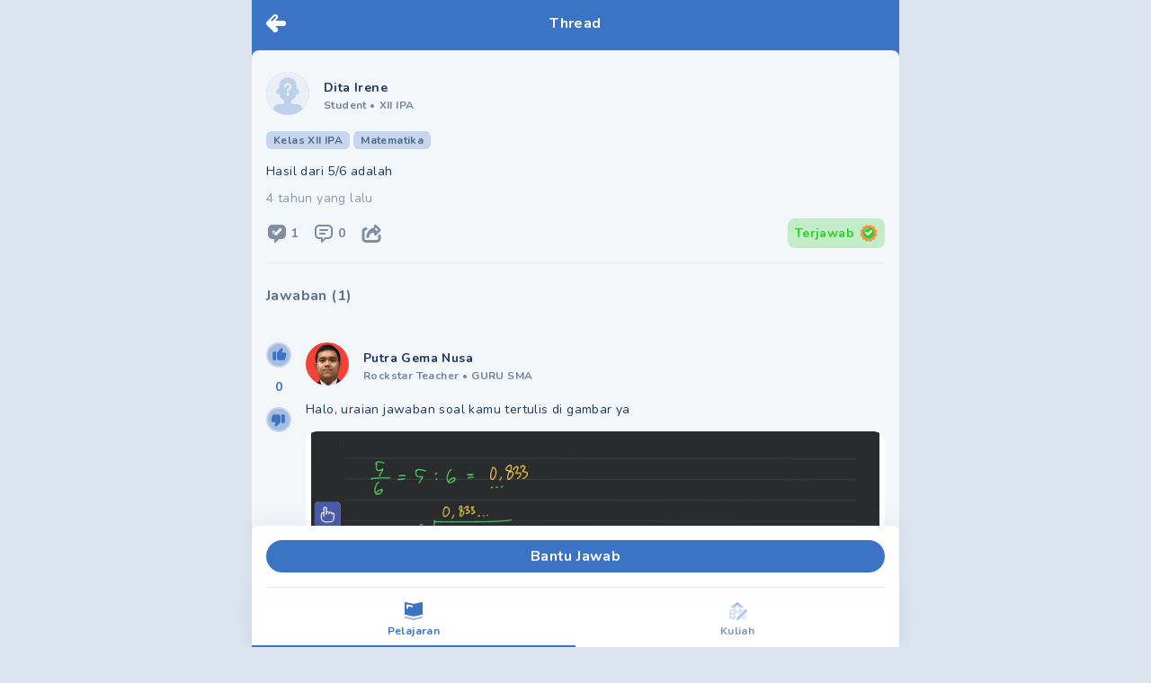

--- FILE ---
content_type: text/html; charset=utf-8
request_url: https://mipi.ai/forum/thread/Hasil-dari-5-6-adalah!3bd990c0-67ae-461b-9a5d-d970aa827265
body_size: 8707
content:
<!DOCTYPE html><html lang="id"><head><link rel="stylesheet" data-href="https://fonts.googleapis.com/css2?family=Nunito:wght@400;500;700;900&amp;display=swap" /><meta name="next-font-preconnect" /><meta charSet="utf-8" /><meta name="viewport" content="minimum-scale=1, initial-scale=1, width=device-width, shrink-to-fit=no, viewport-fit=cover, user-scalable=no" /><meta name="ahrefs-site-verification" content="0f806a70ab1cbd20a2cb658e04ff74fb8844b473ff1adeeefc4a0da419188ba7" /><script type="text/javascript">  var clevertap = {event:[], profile:[], region:'sg1', account:[], onUserLogin:[], notifications:[], privacy:[]};
  clevertap.account.push({"id": "67Z-W94-7R6Z"});
  clevertap.privacy.push({optOut: false}); //set the flag to true, if the user of the device opts out of sharing their data
  clevertap.privacy.push({useIP: false}); //set the flag to true, if the user agrees to share their IP data
  (function () {
      var wzrk = document.createElement('script');
      wzrk.type = 'text/javascript';
      wzrk.async = true;
      wzrk.src = ('https:' == document.location.protocol ? 'https://d2r1yp2w7bby2u.cloudfront.net' : 'http://static.clevertap.com') + '/js/a.js';
      var s = document.getElementsByTagName('script')[0];
      s.parentNode.insertBefore(wzrk, s);
    })();
  </script><link rel="preconnect" href="https://fonts.googleapis.com" /><link rel="preconnect" href="https://fonts.gstatic.com" crossOrigin="anonymous" /><meta name="application-name" content="MIPI.ai" /><meta name="apple-mobile-web-app-capable" content="yes" /><meta name="apple-mobile-web-app-status-bar-style" content="default" /><meta name="apple-mobile-web-app-title" content="MIPI.ai" /><meta name="format-detection" content="telephone=no" /><meta name="mobile-web-app-capable" content="yes" /><meta name="theme-color" content="#FFFFFF" /><link rel="apple-touch-icon" sizes="180x180" href="/pwa/logo-squircle.png" /><link rel="manifest" href="/manifest.json" /><link rel="shortcut icon" href="/favicon.ico" /><style>
            html, body, #__next {
              height: 100%;
            }
            #__next {
              margin: 0 auto;
            }
            h1 {
              text-align: center;
            }
            </style><title>Hasil dari 5/6 adalah  - Tanya MIPI</title><meta name="description" content="Hasil dari 5/6 adalah  - Tanya Mipi" /><link rel="icon" href="/favicon.ico" /><link rel="canonical" href /><meta property="twitter:title" content="Hasil dari 5/6 adalah " /><meta name="twitter:card" content="summary_large_image" /><meta name="twitter:description" content="Hasil dari 5/6 adalah" /><meta name="twitter:image" content="https://mipi.ai/mipi.png" /><meta property="og:title" content="Hasil dari 5/6 adalah " /><meta property="og:url" content /><meta property="og:description" content="Hasil dari 5/6 adalah" /><meta property="og:image" itemProp="image" content="https://mipi.ai/mipi.png" /><script type="application/ld+json">{
          "@context": "https://schema.org",
          "@type": "QAPage",
          "mainEntity": {
            "@type": "Question",
            "name": "Hasil dari 5 6 adalah ",
            "text": "Hasil dari 5 6 adalah ",
            "answerCount": 1,
            "dateCreated": "2021-09-06T12:09:23+0000",
            "author": {
              "@type": "Person",
              "name": "Dita Irene"
            }, "acceptedAnswer": {"@type":"Answer","text":"Halo uraian jawaban soal kamu tertulis di gambar ya 5 6 0 833 0 833 0 0 48 20 18 20 18 2 Pahamify ","dateCreated":"2021-09-15T14:06:08+0000","upvoteCount":0,"url":"https://mipi.ai/forum/thread/Hasil-dari-5-6-adalah!3bd990c0-67ae-461b-9a5d-d970aa827265/#answer-cddd9a37-df26-46c4-9774-6dc524775d24","author":{"@type":"Person","name":"Putra Gema Nusa"}},
            "suggestedAnswer": []
          }
        }</script><link rel="preload" as="image" imagesrcset="/_next/image?url=%2Fempty-profile.png&amp;w=96&amp;q=50 1x, /_next/image?url=%2Fempty-profile.png&amp;w=256&amp;q=50 2x" /><link rel="preload" as="image" imagesrcset="/_next/image?url=https%3A%2F%2Fstorage.pahamify.com%2Fmipi%2Fprofile%2F914539.png%3Fc%3D1625624920173&amp;w=96&amp;q=50 1x, /_next/image?url=https%3A%2F%2Fstorage.pahamify.com%2Fmipi%2Fprofile%2F914539.png%3Fc%3D1625624920173&amp;w=256&amp;q=50 2x" /><link rel="preload" as="image" imagesrcset="/_next/image?url=https%3A%2F%2Fstorage.pahamify.com%2Fmipi%2Fforum%2Fthread%2FthreadImage-mtpiJ-0.png&amp;w=750&amp;q=50 1x, /_next/image?url=https%3A%2F%2Fstorage.pahamify.com%2Fmipi%2Fforum%2Fthread%2FthreadImage-mtpiJ-0.png&amp;w=1920&amp;q=50 2x" /><meta name="next-head-count" content="33" /><link rel="preload" href="/_next/static/css/65b46919f7a5576234f1.css" as="style" /><link rel="stylesheet" href="/_next/static/css/65b46919f7a5576234f1.css" data-n-g /><link rel="preload" href="/_next/static/css/e13e89a0c5d73cdd4742.css" as="style" /><link rel="stylesheet" href="/_next/static/css/e13e89a0c5d73cdd4742.css" data-n-p /><noscript data-n-css></noscript><script defer noModule src="/_next/static/chunks/polyfills-a40ef1678bae11e696dba45124eadd70.js"></script><script src="/_next/static/chunks/webpack-3663f378e7fff862eb7f.js" defer></script><script src="/_next/static/chunks/framework-b84c68e14a2de1a6d25f.js" defer></script><script src="/_next/static/chunks/main-68d5f7ad81e8558a58bd.js" defer></script><script src="/_next/static/chunks/pages/_app-67bc68383438ae910195.js" defer></script><script src="/_next/static/chunks/7340-a6fddc4c4e4dd3d9d5ae.js" defer></script><script src="/_next/static/chunks/pages/forum/thread/%5BthreadId%5D-cb95b1165efce8f5a230.js" defer></script><script src="/_next/static/zedjRqa732FibtHFxrNkh/_buildManifest.js" defer></script><script src="/_next/static/zedjRqa732FibtHFxrNkh/_ssgManifest.js" defer></script><style data-href="https://fonts.googleapis.com/css2?family=Nunito:wght@400;500;700;900&display=swap">@font-face{font-family:'Nunito';font-style:normal;font-weight:400;font-display:swap;src:url(https://fonts.gstatic.com/s/nunito/v23/XRXI3I6Li01BKofiOc5wtlZ2di8HDLshRTA.woff) format('woff')}@font-face{font-family:'Nunito';font-style:normal;font-weight:500;font-display:swap;src:url(https://fonts.gstatic.com/s/nunito/v23/XRXI3I6Li01BKofiOc5wtlZ2di8HDIkhRTA.woff) format('woff')}@font-face{font-family:'Nunito';font-style:normal;font-weight:700;font-display:swap;src:url(https://fonts.gstatic.com/s/nunito/v23/XRXI3I6Li01BKofiOc5wtlZ2di8HDFwmRTA.woff) format('woff')}@font-face{font-family:'Nunito';font-style:normal;font-weight:900;font-display:swap;src:url(https://fonts.gstatic.com/s/nunito/v23/XRXI3I6Li01BKofiOc5wtlZ2di8HDBImRTA.woff) format('woff')}@font-face{font-family:'Nunito';font-style:normal;font-weight:400;font-display:swap;src:url(https://fonts.gstatic.com/s/nunito/v23/XRXV3I6Li01BKofIOOaBTMnFcQIG.woff2) format('woff2');unicode-range:U+0460-052F,U+1C80-1C88,U+20B4,U+2DE0-2DFF,U+A640-A69F,U+FE2E-FE2F}@font-face{font-family:'Nunito';font-style:normal;font-weight:400;font-display:swap;src:url(https://fonts.gstatic.com/s/nunito/v23/XRXV3I6Li01BKofIMeaBTMnFcQIG.woff2) format('woff2');unicode-range:U+0400-045F,U+0490-0491,U+04B0-04B1,U+2116}@font-face{font-family:'Nunito';font-style:normal;font-weight:400;font-display:swap;src:url(https://fonts.gstatic.com/s/nunito/v23/XRXV3I6Li01BKofIOuaBTMnFcQIG.woff2) format('woff2');unicode-range:U+0102-0103,U+0110-0111,U+0128-0129,U+0168-0169,U+01A0-01A1,U+01AF-01B0,U+1EA0-1EF9,U+20AB}@font-face{font-family:'Nunito';font-style:normal;font-weight:400;font-display:swap;src:url(https://fonts.gstatic.com/s/nunito/v23/XRXV3I6Li01BKofIO-aBTMnFcQIG.woff2) format('woff2');unicode-range:U+0100-024F,U+0259,U+1E00-1EFF,U+2020,U+20A0-20AB,U+20AD-20CF,U+2113,U+2C60-2C7F,U+A720-A7FF}@font-face{font-family:'Nunito';font-style:normal;font-weight:400;font-display:swap;src:url(https://fonts.gstatic.com/s/nunito/v23/XRXV3I6Li01BKofINeaBTMnFcQ.woff2) format('woff2');unicode-range:U+0000-00FF,U+0131,U+0152-0153,U+02BB-02BC,U+02C6,U+02DA,U+02DC,U+2000-206F,U+2074,U+20AC,U+2122,U+2191,U+2193,U+2212,U+2215,U+FEFF,U+FFFD}@font-face{font-family:'Nunito';font-style:normal;font-weight:500;font-display:swap;src:url(https://fonts.gstatic.com/s/nunito/v23/XRXV3I6Li01BKofIOOaBTMnFcQIG.woff2) format('woff2');unicode-range:U+0460-052F,U+1C80-1C88,U+20B4,U+2DE0-2DFF,U+A640-A69F,U+FE2E-FE2F}@font-face{font-family:'Nunito';font-style:normal;font-weight:500;font-display:swap;src:url(https://fonts.gstatic.com/s/nunito/v23/XRXV3I6Li01BKofIMeaBTMnFcQIG.woff2) format('woff2');unicode-range:U+0400-045F,U+0490-0491,U+04B0-04B1,U+2116}@font-face{font-family:'Nunito';font-style:normal;font-weight:500;font-display:swap;src:url(https://fonts.gstatic.com/s/nunito/v23/XRXV3I6Li01BKofIOuaBTMnFcQIG.woff2) format('woff2');unicode-range:U+0102-0103,U+0110-0111,U+0128-0129,U+0168-0169,U+01A0-01A1,U+01AF-01B0,U+1EA0-1EF9,U+20AB}@font-face{font-family:'Nunito';font-style:normal;font-weight:500;font-display:swap;src:url(https://fonts.gstatic.com/s/nunito/v23/XRXV3I6Li01BKofIO-aBTMnFcQIG.woff2) format('woff2');unicode-range:U+0100-024F,U+0259,U+1E00-1EFF,U+2020,U+20A0-20AB,U+20AD-20CF,U+2113,U+2C60-2C7F,U+A720-A7FF}@font-face{font-family:'Nunito';font-style:normal;font-weight:500;font-display:swap;src:url(https://fonts.gstatic.com/s/nunito/v23/XRXV3I6Li01BKofINeaBTMnFcQ.woff2) format('woff2');unicode-range:U+0000-00FF,U+0131,U+0152-0153,U+02BB-02BC,U+02C6,U+02DA,U+02DC,U+2000-206F,U+2074,U+20AC,U+2122,U+2191,U+2193,U+2212,U+2215,U+FEFF,U+FFFD}@font-face{font-family:'Nunito';font-style:normal;font-weight:700;font-display:swap;src:url(https://fonts.gstatic.com/s/nunito/v23/XRXV3I6Li01BKofIOOaBTMnFcQIG.woff2) format('woff2');unicode-range:U+0460-052F,U+1C80-1C88,U+20B4,U+2DE0-2DFF,U+A640-A69F,U+FE2E-FE2F}@font-face{font-family:'Nunito';font-style:normal;font-weight:700;font-display:swap;src:url(https://fonts.gstatic.com/s/nunito/v23/XRXV3I6Li01BKofIMeaBTMnFcQIG.woff2) format('woff2');unicode-range:U+0400-045F,U+0490-0491,U+04B0-04B1,U+2116}@font-face{font-family:'Nunito';font-style:normal;font-weight:700;font-display:swap;src:url(https://fonts.gstatic.com/s/nunito/v23/XRXV3I6Li01BKofIOuaBTMnFcQIG.woff2) format('woff2');unicode-range:U+0102-0103,U+0110-0111,U+0128-0129,U+0168-0169,U+01A0-01A1,U+01AF-01B0,U+1EA0-1EF9,U+20AB}@font-face{font-family:'Nunito';font-style:normal;font-weight:700;font-display:swap;src:url(https://fonts.gstatic.com/s/nunito/v23/XRXV3I6Li01BKofIO-aBTMnFcQIG.woff2) format('woff2');unicode-range:U+0100-024F,U+0259,U+1E00-1EFF,U+2020,U+20A0-20AB,U+20AD-20CF,U+2113,U+2C60-2C7F,U+A720-A7FF}@font-face{font-family:'Nunito';font-style:normal;font-weight:700;font-display:swap;src:url(https://fonts.gstatic.com/s/nunito/v23/XRXV3I6Li01BKofINeaBTMnFcQ.woff2) format('woff2');unicode-range:U+0000-00FF,U+0131,U+0152-0153,U+02BB-02BC,U+02C6,U+02DA,U+02DC,U+2000-206F,U+2074,U+20AC,U+2122,U+2191,U+2193,U+2212,U+2215,U+FEFF,U+FFFD}@font-face{font-family:'Nunito';font-style:normal;font-weight:900;font-display:swap;src:url(https://fonts.gstatic.com/s/nunito/v23/XRXV3I6Li01BKofIOOaBTMnFcQIG.woff2) format('woff2');unicode-range:U+0460-052F,U+1C80-1C88,U+20B4,U+2DE0-2DFF,U+A640-A69F,U+FE2E-FE2F}@font-face{font-family:'Nunito';font-style:normal;font-weight:900;font-display:swap;src:url(https://fonts.gstatic.com/s/nunito/v23/XRXV3I6Li01BKofIMeaBTMnFcQIG.woff2) format('woff2');unicode-range:U+0400-045F,U+0490-0491,U+04B0-04B1,U+2116}@font-face{font-family:'Nunito';font-style:normal;font-weight:900;font-display:swap;src:url(https://fonts.gstatic.com/s/nunito/v23/XRXV3I6Li01BKofIOuaBTMnFcQIG.woff2) format('woff2');unicode-range:U+0102-0103,U+0110-0111,U+0128-0129,U+0168-0169,U+01A0-01A1,U+01AF-01B0,U+1EA0-1EF9,U+20AB}@font-face{font-family:'Nunito';font-style:normal;font-weight:900;font-display:swap;src:url(https://fonts.gstatic.com/s/nunito/v23/XRXV3I6Li01BKofIO-aBTMnFcQIG.woff2) format('woff2');unicode-range:U+0100-024F,U+0259,U+1E00-1EFF,U+2020,U+20A0-20AB,U+20AD-20CF,U+2113,U+2C60-2C7F,U+A720-A7FF}@font-face{font-family:'Nunito';font-style:normal;font-weight:900;font-display:swap;src:url(https://fonts.gstatic.com/s/nunito/v23/XRXV3I6Li01BKofINeaBTMnFcQ.woff2) format('woff2');unicode-range:U+0000-00FF,U+0131,U+0152-0153,U+02BB-02BC,U+02C6,U+02DA,U+02DC,U+2000-206F,U+2074,U+20AC,U+2122,U+2191,U+2193,U+2212,U+2215,U+FEFF,U+FFFD}</style></head><body><div id="__next"><div id="main-wrapper" class="undefined container ls-0.025 mx-auto min-h-screen flex flex-col bg-background relative"><nav class="pt-4 pl-4 fixed cursor-pointer z-40"><a><svg width="22" height="20" fill="none" class="w-8 h-8 Header_icon-logo-white__2Tdbu"><path fill-rule="evenodd" clip-rule="evenodd" d="M19 13a3 3 0 100-6h-8.757l1.878-1.879A3 3 0 107.88.88l-7 7A2.991 2.991 0 000 10a2.99 2.99 0 00.879 2.121l7 7a3 3 0 104.242-4.242L10.243 13H19zM10.707 2.293a1 1 0 010 1.414l-3.5 3.5a1 1 0 01-1.414-1.414l3.5-3.5a1 1 0 011.414 0z" fill="#fff"></path></svg></a></nav><div class="flex-grow"><div style="display: none;"></div><div class="bg-base-primary"><div class="flex justify-between py-4 px-4 w-full container bg-base-primary fixed z-20"><div class="w-8 cursor-pointer left-0"></div><span class="flex-1 text-center text-base text-white font-bold leading-5 tracking-wide whitespace-nowrap overflow-hidden overflow-ellipsis">Thread</span><div class="w-8 cursor-pointer right-0"></div></div><main class="pt-14 bg-base-primary flex-grow flex flex-col"><div class="rounded-t-lg flex-grow bg-background pb-36"><div class="p-4 "><div id="card-thread-3bd990c0-67ae-461b-9a5d-d970aa827265" class="pt-2 "><div class="flex align-middle mb-4 w-full"><div class="flex align-middle w-full cursor-pointer" href="/profile/1774237"><div class="mr-4 undefined"><div class="mb-0.5 w-12 w-12 h-12 relative m-auto rounded-full bg-base-primary bg-opacity-30"><div style="display: inline-block; max-width: 100%; overflow: hidden; position: relative; box-sizing: border-box; margin: 0px;"><div style="box-sizing: border-box; display: block; max-width: 100%;"><img style="max-width: 100%; display: block; margin: 0px; border: none; padding: 0px;" alt aria-hidden="true" src="[data-uri]" /></div><img alt="profile picture" class="w-full h-full rounded-full" srcSet="/_next/image?url=%2Fempty-profile.png&amp;w=96&amp;q=50 1x, /_next/image?url=%2Fempty-profile.png&amp;w=256&amp;q=50 2x" src="/_next/image?url=%2Fempty-profile.png&amp;w=256&amp;q=50" decoding="async" data-nimg="intrinsic" style="position: absolute; top: 0px; left: 0px; bottom: 0px; right: 0px; box-sizing: border-box; padding: 0px; border: none; margin: auto; display: block; width: 0px; height: 0px; min-width: 100%; max-width: 100%; min-height: 100%; max-height: 100%; object-fit: cover;" /><noscript><img alt="profile picture" class="w-full h-full rounded-full" srcSet="/_next/image?url=%2Fempty-profile.png&amp;w=96&amp;q=50 1x, /_next/image?url=%2Fempty-profile.png&amp;w=256&amp;q=50 2x" src="/_next/image?url=%2Fempty-profile.png&amp;w=256&amp;q=50" decoding="async" data-nimg="intrinsic" style="position: absolute; top: 0px; left: 0px; bottom: 0px; right: 0px; box-sizing: border-box; padding: 0px; border: none; margin: auto; display: block; width: 0px; height: 0px; min-width: 100%; max-width: 100%; min-height: 100%; max-height: 100%; object-fit: cover;" loading="lazy" /></noscript></div></div></div><div class="flex-grow self-center"><span class="text-text-primary text-sm font-bold">Dita Irene</span><div id="profile-data" class="text-xs font-bold text-text-primary text-opacity-60 "><span>Student </span><span class="mr-1">•</span><span>XII IPA</span></div></div></div></div><div class="flex items-center mb-4"><label style="background-color: rgba(59, 115, 197, 0.25); color: rgba(29, 57, 98, 0.7);" class="undefined text-xs py-0.5 px-2 rounded-md font-bold mr-1"><span></span></label></div><div class="Markdown_markdown__34w1B break-words Markdown_markdown-2__2Q7Re text-text-primary text-sm leading-tight"></div><div class="mt-2 flex justify-between"><div class="text-text-primary text-opacity-50 text-sm my-1"><span>4 tahun yang lalu</span></div></div><div class="mt-2 flex flex-row justify-between items-center"><div class="flex"><div class="mr-4 flex align-middle justify-between cursor-pointer" href="javascript:void(0)"><div style="display: inline-block; max-width: 100%; overflow: hidden; position: relative; box-sizing: border-box; margin: 0px;"><div style="box-sizing: border-box; display: block; max-width: 100%;"><img style="max-width: 100%; display: block; margin: 0px; border: none; padding: 0px;" alt aria-hidden="true" src="[data-uri]" /></div><img alt="total answer" src="[data-uri]" decoding="async" data-nimg="intrinsic" style="position: absolute; top: 0px; left: 0px; bottom: 0px; right: 0px; box-sizing: border-box; padding: 0px; border: none; margin: auto; display: block; width: 0px; height: 0px; min-width: 100%; max-width: 100%; min-height: 100%; max-height: 100%;" /><noscript><img alt="total answer" srcSet="/_next/image?url=%2Ficon-forum%2Fanswer.svg&amp;w=32&amp;q=75 1x, /_next/image?url=%2Ficon-forum%2Fanswer.svg&amp;w=48&amp;q=75 2x" src="/_next/image?url=%2Ficon-forum%2Fanswer.svg&amp;w=48&amp;q=75" decoding="async" data-nimg="intrinsic" style="position: absolute; top: 0px; left: 0px; bottom: 0px; right: 0px; box-sizing: border-box; padding: 0px; border: none; margin: auto; display: block; width: 0px; height: 0px; min-width: 100%; max-width: 100%; min-height: 100%; max-height: 100%;" loading="lazy" /></noscript></div><span class="text-text-primary text-sm font-bold ml-1 text-opacity-60 leading-6">1</span></div><div class="mr-4 flex align-middle justify-between cursor-pointer" href="/forum/thread/comment/Hasil-dari-5-6-adalah!3bd990c0-67ae-461b-9a5d-d970aa827265?back=%2Fforum%2Fthread%2FHasil-dari-5-6-adalah!3bd990c0-67ae-461b-9a5d-d970aa827265"><div style="display: inline-block; max-width: 100%; overflow: hidden; position: relative; box-sizing: border-box; margin: 0px;"><div style="box-sizing: border-box; display: block; max-width: 100%;"><img style="max-width: 100%; display: block; margin: 0px; border: none; padding: 0px;" alt aria-hidden="true" src="[data-uri]" /></div><img alt="total comment" src="[data-uri]" decoding="async" data-nimg="intrinsic" style="position: absolute; top: 0px; left: 0px; bottom: 0px; right: 0px; box-sizing: border-box; padding: 0px; border: none; margin: auto; display: block; width: 0px; height: 0px; min-width: 100%; max-width: 100%; min-height: 100%; max-height: 100%;" /><noscript><img alt="total comment" srcSet="/_next/image?url=%2Ficon-forum%2Fcomment.svg&amp;w=32&amp;q=75 1x, /_next/image?url=%2Ficon-forum%2Fcomment.svg&amp;w=48&amp;q=75 2x" src="/_next/image?url=%2Ficon-forum%2Fcomment.svg&amp;w=48&amp;q=75" decoding="async" data-nimg="intrinsic" style="position: absolute; top: 0px; left: 0px; bottom: 0px; right: 0px; box-sizing: border-box; padding: 0px; border: none; margin: auto; display: block; width: 0px; height: 0px; min-width: 100%; max-width: 100%; min-height: 100%; max-height: 100%;" loading="lazy" /></noscript></div><span class="text-text-primary text-sm font-bold ml-1 text-opacity-60 leading-6 total-comment">0</span></div><a class="mr-4 flex align-middle justify-between cursor-pointer"><div style="display: inline-block; max-width: 100%; overflow: hidden; position: relative; box-sizing: border-box; margin: 0px;"><div style="box-sizing: border-box; display: block; max-width: 100%;"><img style="max-width: 100%; display: block; margin: 0px; border: none; padding: 0px;" alt aria-hidden="true" src="[data-uri]" /></div><img alt="share" src="[data-uri]" decoding="async" data-nimg="intrinsic" style="position: absolute; top: 0px; left: 0px; bottom: 0px; right: 0px; box-sizing: border-box; padding: 0px; border: none; margin: auto; display: block; width: 0px; height: 0px; min-width: 100%; max-width: 100%; min-height: 100%; max-height: 100%;" /><noscript><img alt="share" srcSet="/_next/image?url=%2Ficon-forum%2Fshare.svg&amp;w=32&amp;q=75 1x, /_next/image?url=%2Ficon-forum%2Fshare.svg&amp;w=48&amp;q=75 2x" src="/_next/image?url=%2Ficon-forum%2Fshare.svg&amp;w=48&amp;q=75" decoding="async" data-nimg="intrinsic" style="position: absolute; top: 0px; left: 0px; bottom: 0px; right: 0px; box-sizing: border-box; padding: 0px; border: none; margin: auto; display: block; width: 0px; height: 0px; min-width: 100%; max-width: 100%; min-height: 100%; max-height: 100%;" loading="lazy" /></noscript></div></a></div><div class="inline-flex items-center bg-green bg-opacity-25 text-sm text-green font-bold px-2 py-1.5 rounded-lg"><span>Terjawab</span><svg width="20" height="21" fill="none" class="ml-1.5"><path d="M9.995 2.927l1.323-.834a1.418 1.418 0 012.007.535l.728 1.385 1.56-.062a1.417 1.417 0 011.456 1.457l-.047 1.566 1.38.728a1.413 1.413 0 01.54 2.004l-.835 1.322.834 1.322a1.42 1.42 0 01-.539 2.007l-1.38.729.058 1.559a1.414 1.414 0 01-1.457 1.457l-1.559-.058-.729 1.38a1.42 1.42 0 01-2.007.54l-1.322-.835-1.322.834a1.415 1.415 0 01-2.022-.52l-.728-1.381-1.563.058a1.417 1.417 0 01-1.457-1.457l.062-1.559-1.384-.728a1.416 1.416 0 01-.54-2.018l.835-1.323-.834-1.322a1.41 1.41 0 01.535-2.01l1.384-.73-.061-1.554a1.417 1.417 0 011.457-1.457l1.566.05.728-1.384a1.41 1.41 0 012.011-.535l1.322.834z" fill="#1D3962" fill-opacity="0.15"></path><path d="M9.995 1.927l1.323-.834a1.417 1.417 0 012.007.535l.728 1.385 1.56-.062a1.417 1.417 0 011.456 1.457l-.047 1.566 1.38.728a1.413 1.413 0 01.54 2.004l-.835 1.322.834 1.322a1.42 1.42 0 01-.539 2.007l-1.38.729.058 1.559a1.414 1.414 0 01-1.457 1.457l-1.559-.058-.729 1.38a1.42 1.42 0 01-2.007.54l-1.322-.835-1.322.834a1.415 1.415 0 01-2.022-.52l-.728-1.381-1.563.058a1.417 1.417 0 01-1.457-1.457l.062-1.559-1.384-.728a1.416 1.416 0 01-.54-2.018l.835-1.323-.834-1.322a1.41 1.41 0 01.535-2.01l1.384-.73-.061-1.554a1.417 1.417 0 011.457-1.457l1.566.05.728-1.384a1.41 1.41 0 012.011-.535l1.322.834z" fill="#FF8F43"></path><path fill-rule="evenodd" clip-rule="evenodd" d="M8.29 1.813a1.154 1.154 0 00-1.202.607.155.155 0 01-.274-.143 1.465 1.465 0 012.088-.557l.614.388a.155.155 0 11-.166.261l-.615-.388a1.155 1.155 0 00-.445-.168zm3.986.03a1.161 1.161 0 00-.918.139l-.614.387a.155.155 0 01-.165-.261l.614-.388a1.472 1.472 0 011.7.094.155.155 0 01-.193.242 1.16 1.16 0 00-.424-.213zM4.815 3.742a1.161 1.161 0 00-.462.082.155.155 0 01-.115-.288 1.47 1.47 0 01.586-.103.155.155 0 01-.01.309zm-1.2.531c.08.032.119.122.087.201a1.162 1.162 0 00-.081.462l.019.479a.155.155 0 11-.31.012l-.019-.481c-.006-.2.03-.4.104-.586a.155.155 0 01.2-.087z" fill="#fff"></path><path d="M10.021 16.055a6.047 6.047 0 11.051-12.094 6.047 6.047 0 01-.05 12.094z" fill="#2ECF2F"></path><path fill-rule="evenodd" clip-rule="evenodd" d="M6.808 14.701a5.659 5.659 0 106.328-9.383A5.659 5.659 0 006.808 14.7zm-.216.32a6.047 6.047 0 106.761-10.027 6.047 6.047 0 00-6.761 10.028z" fill="#2ABC2B"></path><path fill-rule="evenodd" clip-rule="evenodd" d="M13.665 7.33c.447.439.447 1.151 0 1.59l-3.81 3.75c-.446.44-1.17.44-1.616 0l-1.904-1.874a1.113 1.113 0 010-1.591c.446-.44 1.17-.44 1.616 0l1.097 1.079 3.001-2.955c.446-.439 1.17-.439 1.616 0zM6.873 9.735a.385.385 0 01.54 0l.952.937a.371.371 0 010 .53.385.385 0 01-.54 0l-.952-.937a.37.37 0 010-.53zM10.181 5.08c0 .101-.08.183-.181.183a4.783 4.783 0 00-4.267 2.639.182.182 0 11-.326-.163A5.147 5.147 0 0110 4.899c.1 0 .182.081.182.182zM5.325 8.38c.096.03.15.132.119.228a4.684 4.684 0 00-.217 1.402.182.182 0 11-.365 0c.001-.513.08-1.023.235-1.512a.182.182 0 01.228-.119z" fill="#fff"></path></svg></div></div><hr class="mt-4 mb-2" /></div></div><div id="answer-wrapper" class="relative"><div class="mb-4 px-4"><span class="font-bold text-text-primary text-opacity-70 ">Jawaban (1)</span></div><div id="answer-cddd9a37-df26-46c4-9774-6dc524775d24" class="flex flex-row items-start w-full p-4"><div class="mr-4 items-center justify-center"><div class=" pt-2"><button aria-label="upvote" class="w-7 h-7 bg-base-primary flex items-center justify-center rounded-full focus:outline-none bg-opacity-25
          
        "><svg width="24" height="24" fill="none" class="fill-current"><circle cx="12" cy="12" r="12" fill="#3B73C5" fill-opacity="0.25"></circle><path d="M5.332 9.26v7.62a.944.944 0 00.938.952h2.812V8.309H6.27a.945.945 0 00-.938.951zM18.6 9.262H15.83a.46.46 0 01-.404-.235.473.473 0 01-.006-.473l.977-1.786a1.439 1.439 0 00-.318-1.782 1.404 1.404 0 00-.571-.297l-.689-.175a.463.463 0 00-.461.143l-3.739 4.22a2.4 2.4 0 00-.6 1.592v4.983a2.366 2.366 0 002.344 2.381h4.662a2.355 2.355 0 002.261-1.75l1-4.666c.03-.13.044-.263.044-.396A1.75 1.75 0 0018.6 9.26z" fill="#3B73C5"></path></svg></button><div class="my-3 font-bold text-center text-sm text-base-primary">0</div><button aria-label="downvote" class="w-7 h-7 bg-base-primary flex items-center justify-center rounded-full focus:outline-none bg-opacity-25
            
        "><svg width="24" height="24" fill="none"><circle cx="12" cy="12" r="12" fill="#3B73C5" fill-opacity="0.25"></circle><path d="M18.668 14.74V7.12a.946.946 0 00-.938-.952h-2.812v9.523h2.812a.945.945 0 00.938-.951zM5.4 14.738H8.17a.461.461 0 01.404.235.474.474 0 01.006.473l-.977 1.786a1.439 1.439 0 00.318 1.782c.165.142.36.244.571.297l.689.175a.463.463 0 00.461-.143l3.739-4.22a2.4 2.4 0 00.6-1.592V8.548a2.366 2.366 0 00-2.344-2.381H6.974a2.355 2.355 0 00-2.261 1.75l-1 4.666c-.03.13-.044.263-.044.396A1.75 1.75 0 005.4 14.74z" fill="#3B73C5"></path></svg></button></div></div><div class="flex-grow overflow-hidden"><div id="card-thread-cddd9a37-df26-46c4-9774-6dc524775d24" class="pt-2 "><div class="flex align-middle mb-4 w-full"><div class="flex align-middle w-full cursor-pointer" href="/profile/914539"><div class="mr-4 undefined"><div class="mb-0.5 w-12 w-12 h-12 relative m-auto rounded-full bg-base-primary bg-opacity-30"><div style="display: inline-block; max-width: 100%; overflow: hidden; position: relative; box-sizing: border-box; margin: 0px;"><div style="box-sizing: border-box; display: block; max-width: 100%;"><img style="max-width: 100%; display: block; margin: 0px; border: none; padding: 0px;" alt aria-hidden="true" src="[data-uri]" /></div><img alt="profile picture" class="w-full h-full rounded-full" srcSet="/_next/image?url=https%3A%2F%2Fstorage.pahamify.com%2Fmipi%2Fprofile%2F914539.png%3Fc%3D1625624920173&amp;w=96&amp;q=50 1x, /_next/image?url=https%3A%2F%2Fstorage.pahamify.com%2Fmipi%2Fprofile%2F914539.png%3Fc%3D1625624920173&amp;w=256&amp;q=50 2x" src="/_next/image?url=https%3A%2F%2Fstorage.pahamify.com%2Fmipi%2Fprofile%2F914539.png%3Fc%3D1625624920173&amp;w=256&amp;q=50" decoding="async" data-nimg="intrinsic" style="position: absolute; top: 0px; left: 0px; bottom: 0px; right: 0px; box-sizing: border-box; padding: 0px; border: none; margin: auto; display: block; width: 0px; height: 0px; min-width: 100%; max-width: 100%; min-height: 100%; max-height: 100%; object-fit: cover;" /><noscript><img alt="profile picture" class="w-full h-full rounded-full" srcSet="/_next/image?url=https%3A%2F%2Fstorage.pahamify.com%2Fmipi%2Fprofile%2F914539.png%3Fc%3D1625624920173&amp;w=96&amp;q=50 1x, /_next/image?url=https%3A%2F%2Fstorage.pahamify.com%2Fmipi%2Fprofile%2F914539.png%3Fc%3D1625624920173&amp;w=256&amp;q=50 2x" src="/_next/image?url=https%3A%2F%2Fstorage.pahamify.com%2Fmipi%2Fprofile%2F914539.png%3Fc%3D1625624920173&amp;w=256&amp;q=50" decoding="async" data-nimg="intrinsic" style="position: absolute; top: 0px; left: 0px; bottom: 0px; right: 0px; box-sizing: border-box; padding: 0px; border: none; margin: auto; display: block; width: 0px; height: 0px; min-width: 100%; max-width: 100%; min-height: 100%; max-height: 100%; object-fit: cover;" loading="lazy" /></noscript></div></div></div><div class="flex-grow self-center"><span class="text-text-primary text-sm font-bold">Putra Gema Nusa</span><div id="profile-data" class="text-xs font-bold text-text-primary text-opacity-60 "><span>Rockstar Teacher </span><span class="mr-1">•</span><span>GURU SMA</span></div></div></div></div><div class="Markdown_markdown__34w1B break-words Markdown_markdown-2__2Q7Re text-text-primary text-sm leading-tight"></div><div class="flex justify-between mt-4 align-middle"><div class="w-full ThumbnailGallery_img-wrapper__1bUeX cursor-pointer "><div style="display: inline-block; max-width: 100%; overflow: hidden; position: relative; box-sizing: border-box; margin: 0px;"><div style="box-sizing: border-box; display: block; max-width: 100%;"><img style="max-width: 100%; display: block; margin: 0px; border: none; padding: 0px;" alt aria-hidden="true" src="[data-uri]" /></div><img alt="و= و - 5:6= 0,833 0,833... ( ا / , 0 0 48 20 18 | | 20 18 2 Pahamify " class="w-full h-full rounded-xl object-contain" srcSet="/_next/image?url=https%3A%2F%2Fstorage.pahamify.com%2Fmipi%2Fforum%2Fthread%2FthreadImage-mtpiJ-0.png&amp;w=750&amp;q=50 1x, /_next/image?url=https%3A%2F%2Fstorage.pahamify.com%2Fmipi%2Fforum%2Fthread%2FthreadImage-mtpiJ-0.png&amp;w=1920&amp;q=50 2x" src="/_next/image?url=https%3A%2F%2Fstorage.pahamify.com%2Fmipi%2Fforum%2Fthread%2FthreadImage-mtpiJ-0.png&amp;w=1920&amp;q=50" decoding="async" data-nimg="intrinsic" style="position: absolute; top: 0px; left: 0px; bottom: 0px; right: 0px; box-sizing: border-box; padding: 0px; border: none; margin: auto; display: block; width: 0px; height: 0px; min-width: 100%; max-width: 100%; min-height: 100%; max-height: 100%;" /><noscript><img alt="و= و - 5:6= 0,833 0,833... ( ا / , 0 0 48 20 18 | | 20 18 2 Pahamify " class="w-full h-full rounded-xl object-contain" srcSet="/_next/image?url=https%3A%2F%2Fstorage.pahamify.com%2Fmipi%2Fforum%2Fthread%2FthreadImage-mtpiJ-0.png&amp;w=750&amp;q=50 1x, /_next/image?url=https%3A%2F%2Fstorage.pahamify.com%2Fmipi%2Fforum%2Fthread%2FthreadImage-mtpiJ-0.png&amp;w=1920&amp;q=50 2x" src="/_next/image?url=https%3A%2F%2Fstorage.pahamify.com%2Fmipi%2Fforum%2Fthread%2FthreadImage-mtpiJ-0.png&amp;w=1920&amp;q=50" decoding="async" data-nimg="intrinsic" style="position: absolute; top: 0px; left: 0px; bottom: 0px; right: 0px; box-sizing: border-box; padding: 0px; border: none; margin: auto; display: block; width: 0px; height: 0px; min-width: 100%; max-width: 100%; min-height: 100%; max-height: 100%;" loading="lazy" /></noscript></div></div></div><div class="mt-2 flex justify-between"><div class="text-text-primary text-opacity-50 text-sm my-1"><span>4 tahun yang lalu</span></div></div><div class="mt-2 flex flex-row justify-between items-center"><a class="cursor-pointer mr-4 flex align-middle justify-between" href="/forum/thread/answer/comment/Halo-uraian-jawaban-soal-kamu-tertulis-di-gambar-ya-5-6-0-833-0!cddd9a37-df26-46c4-9774-6dc524775d24"><div style="display: inline-block; max-width: 100%; overflow: hidden; position: relative; box-sizing: border-box; margin: 0px;"><div style="box-sizing: border-box; display: block; max-width: 100%;"><img style="max-width: 100%; display: block; margin: 0px; border: none; padding: 0px;" alt aria-hidden="true" src="[data-uri]" /></div><img alt="total comment" src="[data-uri]" decoding="async" data-nimg="intrinsic" style="position: absolute; top: 0px; left: 0px; bottom: 0px; right: 0px; box-sizing: border-box; padding: 0px; border: none; margin: auto; display: block; width: 0px; height: 0px; min-width: 100%; max-width: 100%; min-height: 100%; max-height: 100%;" /><noscript><img alt="total comment" srcSet="/_next/image?url=%2Ficon-forum%2Fcomment.svg&amp;w=32&amp;q=75 1x, /_next/image?url=%2Ficon-forum%2Fcomment.svg&amp;w=48&amp;q=75 2x" src="/_next/image?url=%2Ficon-forum%2Fcomment.svg&amp;w=48&amp;q=75" decoding="async" data-nimg="intrinsic" style="position: absolute; top: 0px; left: 0px; bottom: 0px; right: 0px; box-sizing: border-box; padding: 0px; border: none; margin: auto; display: block; width: 0px; height: 0px; min-width: 100%; max-width: 100%; min-height: 100%; max-height: 100%;" loading="lazy" /></noscript></div><span class="text-text-primary text-sm font-bold ml-1 text-opacity-60 leading-6">0</span></a><div class="flex flex-row items-center"><a class="mr-4 cursor-pointer" href="/forum/thread/answer/comment/Halo-uraian-jawaban-soal-kamu-tertulis-di-gambar-ya-5-6-0-833-0!cddd9a37-df26-46c4-9774-6dc524775d24"><span class="text-sm font-bold underline text-base-primary">Balas</span></a><div class="inline-flex items-center bg-green bg-opacity-25 text-sm text-green font-bold px-2 py-1.5 rounded-lg"><span>Terverifikasi</span><svg width="20" height="21" fill="none" class="ml-1.5"><path d="M9.995 2.927l1.323-.834a1.418 1.418 0 012.007.535l.728 1.385 1.56-.062a1.417 1.417 0 011.456 1.457l-.047 1.566 1.38.728a1.413 1.413 0 01.54 2.004l-.835 1.322.834 1.322a1.42 1.42 0 01-.539 2.007l-1.38.729.058 1.559a1.414 1.414 0 01-1.457 1.457l-1.559-.058-.729 1.38a1.42 1.42 0 01-2.007.54l-1.322-.835-1.322.834a1.415 1.415 0 01-2.022-.52l-.728-1.381-1.563.058a1.417 1.417 0 01-1.457-1.457l.062-1.559-1.384-.728a1.416 1.416 0 01-.54-2.018l.835-1.323-.834-1.322a1.41 1.41 0 01.535-2.01l1.384-.73-.061-1.554a1.417 1.417 0 011.457-1.457l1.566.05.728-1.384a1.41 1.41 0 012.011-.535l1.322.834z" fill="#1D3962" fill-opacity="0.15"></path><path d="M9.995 1.927l1.323-.834a1.417 1.417 0 012.007.535l.728 1.385 1.56-.062a1.417 1.417 0 011.456 1.457l-.047 1.566 1.38.728a1.413 1.413 0 01.54 2.004l-.835 1.322.834 1.322a1.42 1.42 0 01-.539 2.007l-1.38.729.058 1.559a1.414 1.414 0 01-1.457 1.457l-1.559-.058-.729 1.38a1.42 1.42 0 01-2.007.54l-1.322-.835-1.322.834a1.415 1.415 0 01-2.022-.52l-.728-1.381-1.563.058a1.417 1.417 0 01-1.457-1.457l.062-1.559-1.384-.728a1.416 1.416 0 01-.54-2.018l.835-1.323-.834-1.322a1.41 1.41 0 01.535-2.01l1.384-.73-.061-1.554a1.417 1.417 0 011.457-1.457l1.566.05.728-1.384a1.41 1.41 0 012.011-.535l1.322.834z" fill="#FF8F43"></path><path fill-rule="evenodd" clip-rule="evenodd" d="M8.29 1.813a1.154 1.154 0 00-1.202.607.155.155 0 01-.274-.143 1.465 1.465 0 012.088-.557l.614.388a.155.155 0 11-.166.261l-.615-.388a1.155 1.155 0 00-.445-.168zm3.986.03a1.161 1.161 0 00-.918.139l-.614.387a.155.155 0 01-.165-.261l.614-.388a1.472 1.472 0 011.7.094.155.155 0 01-.193.242 1.16 1.16 0 00-.424-.213zM4.815 3.742a1.161 1.161 0 00-.462.082.155.155 0 01-.115-.288 1.47 1.47 0 01.586-.103.155.155 0 01-.01.309zm-1.2.531c.08.032.119.122.087.201a1.162 1.162 0 00-.081.462l.019.479a.155.155 0 11-.31.012l-.019-.481c-.006-.2.03-.4.104-.586a.155.155 0 01.2-.087z" fill="#fff"></path><path d="M10.021 16.055a6.047 6.047 0 11.051-12.094 6.047 6.047 0 01-.05 12.094z" fill="#2ECF2F"></path><path fill-rule="evenodd" clip-rule="evenodd" d="M6.808 14.701a5.659 5.659 0 106.328-9.383A5.659 5.659 0 006.808 14.7zm-.216.32a6.047 6.047 0 106.761-10.027 6.047 6.047 0 00-6.761 10.028z" fill="#2ABC2B"></path><path fill-rule="evenodd" clip-rule="evenodd" d="M13.665 7.33c.447.439.447 1.151 0 1.59l-3.81 3.75c-.446.44-1.17.44-1.616 0l-1.904-1.874a1.113 1.113 0 010-1.591c.446-.44 1.17-.44 1.616 0l1.097 1.079 3.001-2.955c.446-.439 1.17-.439 1.616 0zM6.873 9.735a.385.385 0 01.54 0l.952.937a.371.371 0 010 .53.385.385 0 01-.54 0l-.952-.937a.37.37 0 010-.53zM10.181 5.08c0 .101-.08.183-.181.183a4.783 4.783 0 00-4.267 2.639.182.182 0 11-.326-.163A5.147 5.147 0 0110 4.899c.1 0 .182.081.182.182zM5.325 8.38c.096.03.15.132.119.228a4.684 4.684 0 00-.217 1.402.182.182 0 11-.365 0c.001-.513.08-1.023.235-1.512a.182.182 0 01.228-.119z" fill="#fff"></path></svg></div></div></div><hr class="mt-4 mb-2" /></div></div></div></div></div></main><div style="bottom: 58px; box-shadow: 0px -10px 20px rgba(32, 93, 183, 0.05);" class="container fixed bg-white w-full rounded-t-lg pt-4 pb-2 px-4 z-15"><a target rel="noreferrer" class="bg-base-primary rounded-full text-white cursor-pointer font-bold items-center flex flex-col text-base w-full py-2 px-4"><span class="text-white font-bold leading-5 tracking-wide">Bantu Jawab</span></a><hr class="mt-4" /></div></div></div><footer class="mb-16"><div class="bg-base-primary px-4 pt-6 pb-2 rounded-t-lg flex flex-wrap"><div class="flex items-center mb-4 Footer_menu__2LtCT"><div class="mr-2 Footer_menu-icon__1_EYZ"></div><a class="font-bold text-sm text-white" href="/profile/about-us">Tentang Kami</a></div><div class="flex items-center mb-4 Footer_menu__2LtCT"><div class="mr-2 Footer_menu-icon__1_EYZ"></div><a class="font-bold text-sm text-white" href="/profile/faq">FAQ</a></div><div class="flex items-center mb-4 Footer_menu__2LtCT"><div class="mr-2 Footer_menu-icon__1_EYZ"></div><a class="font-bold text-sm text-white" href="/profile/service-terms">Syarat dan Ketentuan</a></div><div class="flex items-center mb-4 Footer_menu__2LtCT"><div class="mr-2 Footer_menu-icon__1_EYZ"></div><a class="font-bold text-sm text-white" href="/profile/privacy-policy">Kebijakan Privasi</a></div></div><div class="text-center p-4 bg-text-primary opacity-70"><span class="text-base text-white font-bold leading-5 tracking-wide">© 2020 <a target="__blank" href="https://pahamify.com/" class="underline">Pahamify</a>. All rights reserved.</span></div></footer><div class="container fixed bottom-0 flex justify-around bg-white w-full rounded-t-lg z-10 BottomNav_container__1FpbD"><a class="font-bold text-xs pt-2.5 pb-2 px-1.5 border-0 cursor-pointer border-solid border-b-2 flex-grow flex-1 text-center BottomNav_menu__8PnCb"><svg width="24" height="24" fill="none" class="mx-auto mb-0.5"><path opacity="0.5" fill-rule="evenodd" clip-rule="evenodd" d="M2.024 18.783a1 1 0 011.193-.76L12 19.977l8.783-1.952a1 1 0 01.434 1.952l-9 2a.999.999 0 01-.434 0l-9-2a1 1 0 01-.76-1.193z" fill="#3B73C5"></path><path fill-rule="evenodd" clip-rule="evenodd" d="M3.217 2.024A1 1 0 002 3v12a1 1 0 00.783.976l8.98 1.995a.995.995 0 00.457.004l8.997-1.999A1 1 0 0022 15V3a1 1 0 00-1.217-.976L12 3.976 3.217 2.024zm1.678 2.422A1 1 0 004 5.44v3a1 1 0 102 0V6.689l3.781.847A1 1 0 0011 6.58v-.042a1.002 1.002 0 00-.508-.849L4.895 4.446z" fill="#3B73C5"></path></svg><span>Pelajaran</span></a><a class="font-bold text-xs pt-2.5 pb-2 px-1.5 border-0 border-solid border-b-2 flex-grow flex-1 text-center cursor-pointer BottomNav_menu__8PnCb"><svg width="24" height="24" fill="none" class="mx-auto mb-0.5"><path fill-rule="evenodd" clip-rule="evenodd" d="M15.9 10h3.5l-5.5 5.5V15c0-.6-.4-1-1-1h-2c-.6 0-1 .4-1 1v6h-6c-.6 0-1-.4-1-1v-9c0-.6.4-1 1-1h4V7c0-.2.1-.4.2-.6l3-4c.4-.4 1.1-.5 1.5-.1 0 0 .1 0 .1.1l3 4c.1.2.2.4.2.6v3zM6 18h1c.5 0 1-.4 1-1s-.4-1-1-1H6c-.6 0-1 .4-1 1s.4 1 1 1zm0-4h1c.5 0 1-.4 1-1s-.4-1-1-1H6c-.6 0-1 .4-1 1s.4 1 1 1zm4-4.5c0 1.1.9 2 2 2s2-.9 2-2-.9-2-2-2-2 .9-2 2zM21 20c0 .6-.4 1-1 1h-3.9l4.9-4.9V20z" fill="#3B73C5" fill-opacity="0.5"></path><path d="M12 22.2c-.6 0-1-.4-1-1 0-.2 0-.3.1-.5l1-2c0-.1.1-.2.2-.3l8-8c.4-.4 1-.4 1.4 0l1 1c.4.4.4 1 0 1.4l-8 8c-.1.1-.2.1-.3.2l-2 1c-.1.2-.3.2-.4.2zM17.6 8.6c-.2 0-.5-.1-.6-.2l-5-4.1-5 4.1c-.4.4-1.1.3-1.4-.1-.4-.4-.3-1.1.1-1.4l5.6-4.7c.4-.3.9-.3 1.3 0l5.6 4.7c.4.4.5 1 .1 1.4-.1.2-.4.3-.7.3z" fill="#3B73C5"></path></svg><span>Kuliah</span></a></div></div></div><script id="__NEXT_DATA__" type="application/json">{"props":{"pageProps":{"questionData":{"__typename":"Thread","id":"3bd990c0-67ae-461b-9a5d-d970aa827265","userId":1774237,"content":"Hasil dari 5/6 adalah","richTextContent":"Hasil dari 5/6 adalah\u003cbr/\u003e","ocrImage":"","viewCount":0,"answerStatus":"VERIFIED","countComment":0,"countAnswer":1,"isHidden":false,"isReported":false,"user":{"__typename":"User","userId":1774237,"email":"Dita.Irene@sharklasers.com","lastLoginDate":"0001-01-01T00:00:00+0000","profile":{"__typename":"Profile","fullName":"Dita Irene","class":"XII IPA"},"roles":[{"__typename":"Role","roleName":"Student"}]},"imageAttachmentUrlParsed":[],"createdAt":"2021-09-06T12:09:23+0000","updatedAt":"2021-09-15T14:06:08+0000","profileReport":{"__typename":"ProfileReport","profilePictureURL":""},"filterMetas":[{"__typename":"FilterMeta","id":"dfb712b4-57d5-46d8-a471-df2e09e1ac4e","categoryName":"","categoryId":"5","categoryType":"CLASS"},{"__typename":"FilterMeta","id":"ffdab02e-19e5-4076-97c1-622b20eb1ca0","categoryName":"","categoryId":"1","categoryType":"COURSE"}],"postMeta":{"__typename":"PostMeta","id":"dc1742fd-4c1b-4bbe-89fb-0422cd372d7a","title":"","channel":"PELAJARAN","pinnedBy":null,"lockedBy":null},"version":0},"answersData":[{"__typename":"Thread","id":"cddd9a37-df26-46c4-9774-6dc524775d24","userId":914539,"content":"Halo, uraian jawaban soal kamu tertulis di gambar ya\n","richTextContent":"\u003cp\u003eHalo, uraian jawaban soal kamu tertulis di gambar ya\u003c/p\u003e","ocrImage":"و= و - 5:6= 0,833 0,833... ( ا / , 0 0 48 20 18 | | 20 18 2 Pahamify ","viewCount":0,"answerStatus":"VERIFIED","isReported":false,"user":{"__typename":"User","userId":914539,"email":"putragemanusa@pahamify.com","lastLoginDate":"2022-01-27T00:00:00+0000","profile":{"__typename":"Profile","fullName":"Putra Gema Nusa","class":"GURU SMA"},"roles":[{"__typename":"Role","roleName":"Student"},{"__typename":"Role","roleName":"Editor"},{"__typename":"Role","roleName":"ContentAdmin"},{"__typename":"Role","roleName":"Rockstar Teacher"}]},"imageAttachmentUrlParsed":["https://storage.pahamify.com/mipi/forum/thread/threadImage-mtpiJ-0.png"],"createdAt":"2021-09-15T14:06:08+0000","updatedAt":"2021-09-15T14:06:08+0000","profileReport":{"__typename":"ProfileReport","profilePictureURL":"https://storage.pahamify.com/mipi/profile/914539.png?c=1625624920173"},"upvoteCount":0,"downvoteCount":0,"countComment":0,"isHidden":false}],"ldJson":"{\n          \"@context\": \"https://schema.org\",\n          \"@type\": \"QAPage\",\n          \"mainEntity\": {\n            \"@type\": \"Question\",\n            \"name\": \"Hasil dari 5 6 adalah \",\n            \"text\": \"Hasil dari 5 6 adalah \",\n            \"answerCount\": 1,\n            \"dateCreated\": \"2021-09-06T12:09:23+0000\",\n            \"author\": {\n              \"@type\": \"Person\",\n              \"name\": \"Dita Irene\"\n            }, \"acceptedAnswer\": {\"@type\":\"Answer\",\"text\":\"Halo uraian jawaban soal kamu tertulis di gambar ya 5 6 0 833 0 833 0 0 48 20 18 20 18 2 Pahamify \",\"dateCreated\":\"2021-09-15T14:06:08+0000\",\"upvoteCount\":0,\"url\":\"https://mipi.ai/forum/thread/Hasil-dari-5-6-adalah!3bd990c0-67ae-461b-9a5d-d970aa827265/#answer-cddd9a37-df26-46c4-9774-6dc524775d24\",\"author\":{\"@type\":\"Person\",\"name\":\"Putra Gema Nusa\"}},\n            \"suggestedAnswer\": []\n          }\n        }","__APOLLO_STATE__":{"FilterMeta:dfb712b4-57d5-46d8-a471-df2e09e1ac4e":{"id":"dfb712b4-57d5-46d8-a471-df2e09e1ac4e","__typename":"FilterMeta","categoryName":"","categoryId":"5","categoryType":"CLASS"},"FilterMeta:ffdab02e-19e5-4076-97c1-622b20eb1ca0":{"id":"ffdab02e-19e5-4076-97c1-622b20eb1ca0","__typename":"FilterMeta","categoryName":"","categoryId":"1","categoryType":"COURSE"},"PostMeta:dc1742fd-4c1b-4bbe-89fb-0422cd372d7a":{"id":"dc1742fd-4c1b-4bbe-89fb-0422cd372d7a","__typename":"PostMeta","title":"","channel":"PELAJARAN","pinnedBy":null,"lockedBy":null},"Thread:3bd990c0-67ae-461b-9a5d-d970aa827265":{"id":"3bd990c0-67ae-461b-9a5d-d970aa827265","__typename":"Thread","userId":1774237,"content":"Hasil dari 5/6 adalah","richTextContent":"Hasil dari 5/6 adalah\u003cbr/\u003e","ocrImage":"","viewCount":0,"answerStatus":"VERIFIED","countComment":0,"countAnswer":1,"isHidden":false,"isReported":false,"user":{"__typename":"User","userId":1774237,"email":"Dita.Irene@sharklasers.com","lastLoginDate":"0001-01-01T00:00:00+0000","profile":{"__typename":"Profile","fullName":"Dita Irene","class":"XII IPA"},"roles":[{"__typename":"Role","roleName":"Student"}]},"imageAttachmentUrlParsed":[],"createdAt":"2021-09-06T12:09:23+0000","updatedAt":"2021-09-15T14:06:08+0000","profileReport":{"__typename":"ProfileReport","profilePictureURL":""},"filterMetas":[{"__ref":"FilterMeta:dfb712b4-57d5-46d8-a471-df2e09e1ac4e"},{"__ref":"FilterMeta:ffdab02e-19e5-4076-97c1-622b20eb1ca0"}],"postMeta":{"__ref":"PostMeta:dc1742fd-4c1b-4bbe-89fb-0422cd372d7a"},"version":0},"ROOT_QUERY":{"__typename":"Query","thread({\"id\":\"3bd990c0-67ae-461b-9a5d-d970aa827265\"})":{"__ref":"Thread:3bd990c0-67ae-461b-9a5d-d970aa827265"},"threads({\"orderBy\":\"UPDATED_AT_DESC\",\"parentThreadId\":\"3bd990c0-67ae-461b-9a5d-d970aa827265\"})":[{"__ref":"Thread:cddd9a37-df26-46c4-9774-6dc524775d24"}]},"Thread:cddd9a37-df26-46c4-9774-6dc524775d24":{"id":"cddd9a37-df26-46c4-9774-6dc524775d24","__typename":"Thread","userId":914539,"content":"Halo, uraian jawaban soal kamu tertulis di gambar ya\n","richTextContent":"\u003cp\u003eHalo, uraian jawaban soal kamu tertulis di gambar ya\u003c/p\u003e","ocrImage":"و= و - 5:6= 0,833 0,833... ( ا / , 0 0 48 20 18 | | 20 18 2 Pahamify ","viewCount":0,"answerStatus":"VERIFIED","isReported":false,"user":{"__typename":"User","userId":914539,"email":"putragemanusa@pahamify.com","lastLoginDate":"2022-01-27T00:00:00+0000","profile":{"__typename":"Profile","fullName":"Putra Gema Nusa","class":"GURU SMA"},"roles":[{"__typename":"Role","roleName":"Student"},{"__typename":"Role","roleName":"Editor"},{"__typename":"Role","roleName":"ContentAdmin"},{"__typename":"Role","roleName":"Rockstar Teacher"}]},"imageAttachmentUrlParsed":["https://storage.pahamify.com/mipi/forum/thread/threadImage-mtpiJ-0.png"],"createdAt":"2021-09-15T14:06:08+0000","updatedAt":"2021-09-15T14:06:08+0000","profileReport":{"__typename":"ProfileReport","profilePictureURL":"https://storage.pahamify.com/mipi/profile/914539.png?c=1625624920173"},"upvoteCount":0,"downvoteCount":0,"countComment":0,"isHidden":false}}},"__N_SSP":true},"page":"/forum/thread/[threadId]","query":{"threadId":"Hasil-dari-5-6-adalah!3bd990c0-67ae-461b-9a5d-d970aa827265"},"buildId":"zedjRqa732FibtHFxrNkh","isFallback":false,"gssp":true,"scriptLoader":[]}</script></body></html>

--- FILE ---
content_type: text/css; charset=UTF-8
request_url: https://mipi.ai/_next/static/css/22ac31ec3034098dba8c.css
body_size: 350
content:
@-webkit-keyframes ThreadSkeleton_placeHolderShimmer__2kGB9{0%{background-position:-468px 0}to{background-position:468px 0}}@keyframes ThreadSkeleton_placeHolderShimmer__2kGB9{0%{background-position:-468px 0}to{background-position:468px 0}}.ThreadSkeleton_animated-background__1AgFU{-webkit-animation-duration:1.5s;animation-duration:1.5s;-webkit-animation-fill-mode:forwards;animation-fill-mode:forwards;-webkit-animation-iteration-count:infinite;animation-iteration-count:infinite;-webkit-animation-timing-function:linear;animation-timing-function:linear;-webkit-animation-name:ThreadSkeleton_placeHolderShimmer__2kGB9;animation-name:ThreadSkeleton_placeHolderShimmer__2kGB9;background:linear-gradient(90deg,#eee 8%,#ddd 18%,#eee 33%);background-size:800px 104px;position:relative}.ThreadSkeleton_background-masker__3tEua{background:#fff;position:absolute}@-webkit-keyframes Forum_highlight__1CtAp{0%{background:rgba(255,207,116,.25)}to{background:none}}@keyframes Forum_highlight__1CtAp{0%{background:rgba(255,207,116,.25)}to{background:none}}.Forum_highlighted-thread__Bc8hP{-webkit-animation:Forum_highlight__1CtAp 4s;animation:Forum_highlight__1CtAp 4s}.ThreadVote_loading__3Aepc{position:relative}.ThreadVote_loading__3Aepc:before{content:"";position:absolute;width:100%;height:100%;top:0;left:0;background:rgba(255,255,255,.5)}.ThreadVote_disabled__2YcOC svg>path{fill:#fff}

--- FILE ---
content_type: application/javascript; charset=UTF-8
request_url: https://mipi.ai/_next/static/chunks/pages/forum/thread/%5BthreadId%5D-cb95b1165efce8f5a230.js
body_size: 250
content:
(self.webpackChunk_N_E=self.webpackChunk_N_E||[]).push([[1949],{79285:function(n,u,_){"use strict";_.r(u),_.d(u,{__N_SSP:function(){return t}});var r=_(7340),t=!0;u.default=r.Z},55980:function(n,u,_){(window.__NEXT_P=window.__NEXT_P||[]).push(["/forum/thread/[threadId]",function(){return _(79285)}])}},function(n){n.O(0,[7340,9774,2888,179],(function(){return u=55980,n(n.s=u);var u}));var u=n.O();_N_E=u}]);

--- FILE ---
content_type: application/javascript; charset=UTF-8
request_url: https://mipi.ai/_next/static/chunks/pages/profile/%5BuserId%5D-92080658331ca7acb7cf.js
body_size: 589
content:
(self.webpackChunk_N_E=self.webpackChunk_N_E||[]).push([[8565],{52463:function(n,u,t){"use strict";t.r(u),t.d(u,{__N_SSP:function(){return _},default:function(){return a}});var e=t(11163),r=t(59748),i=t(37181),o=t(16823),c=t(20291),f=t(19403),s=t(8311),_=!0,a=function(n){var u=n.account,t=(0,e.useRouter)(),_=u.User.UserProfile.FullName;return(0,r.useEffect)((function(){u.id||t.push(c.y.Profile)}),[]),(0,s.BX)(s.HY,{children:[(0,s.tZ)(i.N,{title:_,description:""===u.Bio?f.su.BIO:u.Bio}),(0,s.tZ)(o.Z,{account:u})]})}},9914:function(n,u,t){(window.__NEXT_P=window.__NEXT_P||[]).push(["/profile/[userId]",function(){return t(52463)}])}},function(n){n.O(0,[8054,6823,9774,2888,179],(function(){return u=9914,n(n.s=u);var u}));var u=n.O();_N_E=u}]);